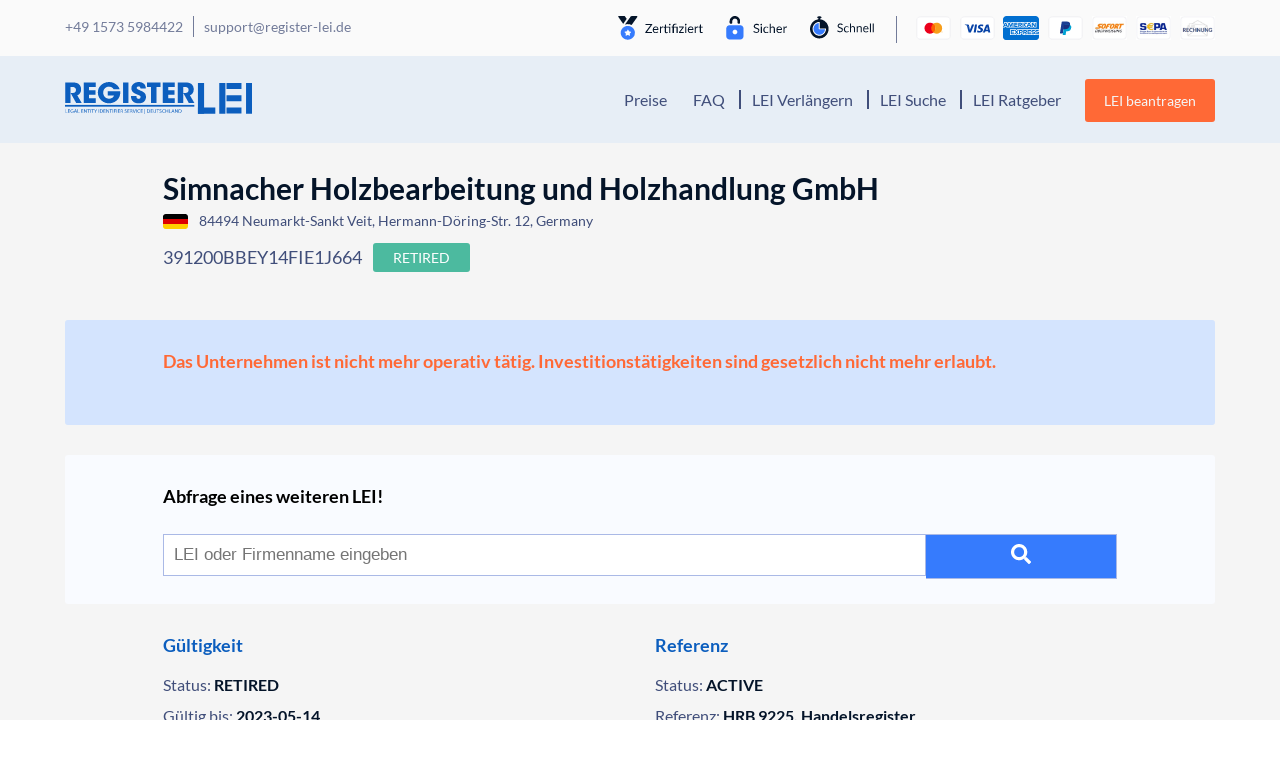

--- FILE ---
content_type: text/html; charset=UTF-8
request_url: https://register-lei.de/d/391200BBEY14FIE1J664/
body_size: 17065
content:
<!DOCTYPE html>
<html lang="de">
<head>
    <meta charset="UTF-8">
    <meta name="viewport" content="width=device-width, initial-scale=1, shrink-to-fit=no, viewport-fit=cover">
    <link rel="profile" href="http://gmpg.org/xfn/11">
    <script data-cfasync="false" data-no-defer="1" data-no-minify="1" data-no-optimize="1">var ewww_webp_supported=!1;function check_webp_feature(A,e){var w;e=void 0!==e?e:function(){},ewww_webp_supported?e(ewww_webp_supported):((w=new Image).onload=function(){ewww_webp_supported=0<w.width&&0<w.height,e&&e(ewww_webp_supported)},w.onerror=function(){e&&e(!1)},w.src="data:image/webp;base64,"+{alpha:"UklGRkoAAABXRUJQVlA4WAoAAAAQAAAAAAAAAAAAQUxQSAwAAAARBxAR/Q9ERP8DAABWUDggGAAAABQBAJ0BKgEAAQAAAP4AAA3AAP7mtQAAAA=="}[A])}check_webp_feature("alpha");</script><script data-cfasync="false" data-no-defer="1" data-no-minify="1" data-no-optimize="1">var Arrive=function(c,w){"use strict";if(c.MutationObserver&&"undefined"!=typeof HTMLElement){var r,a=0,u=(r=HTMLElement.prototype.matches||HTMLElement.prototype.webkitMatchesSelector||HTMLElement.prototype.mozMatchesSelector||HTMLElement.prototype.msMatchesSelector,{matchesSelector:function(e,t){return e instanceof HTMLElement&&r.call(e,t)},addMethod:function(e,t,r){var a=e[t];e[t]=function(){return r.length==arguments.length?r.apply(this,arguments):"function"==typeof a?a.apply(this,arguments):void 0}},callCallbacks:function(e,t){t&&t.options.onceOnly&&1==t.firedElems.length&&(e=[e[0]]);for(var r,a=0;r=e[a];a++)r&&r.callback&&r.callback.call(r.elem,r.elem);t&&t.options.onceOnly&&1==t.firedElems.length&&t.me.unbindEventWithSelectorAndCallback.call(t.target,t.selector,t.callback)},checkChildNodesRecursively:function(e,t,r,a){for(var i,n=0;i=e[n];n++)r(i,t,a)&&a.push({callback:t.callback,elem:i}),0<i.childNodes.length&&u.checkChildNodesRecursively(i.childNodes,t,r,a)},mergeArrays:function(e,t){var r,a={};for(r in e)e.hasOwnProperty(r)&&(a[r]=e[r]);for(r in t)t.hasOwnProperty(r)&&(a[r]=t[r]);return a},toElementsArray:function(e){return e=void 0!==e&&("number"!=typeof e.length||e===c)?[e]:e}}),e=(l.prototype.addEvent=function(e,t,r,a){a={target:e,selector:t,options:r,callback:a,firedElems:[]};return this._beforeAdding&&this._beforeAdding(a),this._eventsBucket.push(a),a},l.prototype.removeEvent=function(e){for(var t,r=this._eventsBucket.length-1;t=this._eventsBucket[r];r--)e(t)&&(this._beforeRemoving&&this._beforeRemoving(t),(t=this._eventsBucket.splice(r,1))&&t.length&&(t[0].callback=null))},l.prototype.beforeAdding=function(e){this._beforeAdding=e},l.prototype.beforeRemoving=function(e){this._beforeRemoving=e},l),t=function(i,n){var o=new e,l=this,s={fireOnAttributesModification:!1};return o.beforeAdding(function(t){var e=t.target;e!==c.document&&e!==c||(e=document.getElementsByTagName("html")[0]);var r=new MutationObserver(function(e){n.call(this,e,t)}),a=i(t.options);r.observe(e,a),t.observer=r,t.me=l}),o.beforeRemoving(function(e){e.observer.disconnect()}),this.bindEvent=function(e,t,r){t=u.mergeArrays(s,t);for(var a=u.toElementsArray(this),i=0;i<a.length;i++)o.addEvent(a[i],e,t,r)},this.unbindEvent=function(){var r=u.toElementsArray(this);o.removeEvent(function(e){for(var t=0;t<r.length;t++)if(this===w||e.target===r[t])return!0;return!1})},this.unbindEventWithSelectorOrCallback=function(r){var a=u.toElementsArray(this),i=r,e="function"==typeof r?function(e){for(var t=0;t<a.length;t++)if((this===w||e.target===a[t])&&e.callback===i)return!0;return!1}:function(e){for(var t=0;t<a.length;t++)if((this===w||e.target===a[t])&&e.selector===r)return!0;return!1};o.removeEvent(e)},this.unbindEventWithSelectorAndCallback=function(r,a){var i=u.toElementsArray(this);o.removeEvent(function(e){for(var t=0;t<i.length;t++)if((this===w||e.target===i[t])&&e.selector===r&&e.callback===a)return!0;return!1})},this},i=new function(){var s={fireOnAttributesModification:!1,onceOnly:!1,existing:!1};function n(e,t,r){return!(!u.matchesSelector(e,t.selector)||(e._id===w&&(e._id=a++),-1!=t.firedElems.indexOf(e._id)))&&(t.firedElems.push(e._id),!0)}var c=(i=new t(function(e){var t={attributes:!1,childList:!0,subtree:!0};return e.fireOnAttributesModification&&(t.attributes=!0),t},function(e,i){e.forEach(function(e){var t=e.addedNodes,r=e.target,a=[];null!==t&&0<t.length?u.checkChildNodesRecursively(t,i,n,a):"attributes"===e.type&&n(r,i)&&a.push({callback:i.callback,elem:r}),u.callCallbacks(a,i)})})).bindEvent;return i.bindEvent=function(e,t,r){t=void 0===r?(r=t,s):u.mergeArrays(s,t);var a=u.toElementsArray(this);if(t.existing){for(var i=[],n=0;n<a.length;n++)for(var o=a[n].querySelectorAll(e),l=0;l<o.length;l++)i.push({callback:r,elem:o[l]});if(t.onceOnly&&i.length)return r.call(i[0].elem,i[0].elem);setTimeout(u.callCallbacks,1,i)}c.call(this,e,t,r)},i},o=new function(){var a={};function i(e,t){return u.matchesSelector(e,t.selector)}var n=(o=new t(function(){return{childList:!0,subtree:!0}},function(e,r){e.forEach(function(e){var t=e.removedNodes,e=[];null!==t&&0<t.length&&u.checkChildNodesRecursively(t,r,i,e),u.callCallbacks(e,r)})})).bindEvent;return o.bindEvent=function(e,t,r){t=void 0===r?(r=t,a):u.mergeArrays(a,t),n.call(this,e,t,r)},o};d(HTMLElement.prototype),d(NodeList.prototype),d(HTMLCollection.prototype),d(HTMLDocument.prototype),d(Window.prototype);var n={};return s(i,n,"unbindAllArrive"),s(o,n,"unbindAllLeave"),n}function l(){this._eventsBucket=[],this._beforeAdding=null,this._beforeRemoving=null}function s(e,t,r){u.addMethod(t,r,e.unbindEvent),u.addMethod(t,r,e.unbindEventWithSelectorOrCallback),u.addMethod(t,r,e.unbindEventWithSelectorAndCallback)}function d(e){e.arrive=i.bindEvent,s(i,e,"unbindArrive"),e.leave=o.bindEvent,s(o,e,"unbindLeave")}}(window,void 0),ewww_webp_supported=!1;function check_webp_feature(e,t){var r;ewww_webp_supported?t(ewww_webp_supported):((r=new Image).onload=function(){ewww_webp_supported=0<r.width&&0<r.height,t(ewww_webp_supported)},r.onerror=function(){t(!1)},r.src="data:image/webp;base64,"+{alpha:"UklGRkoAAABXRUJQVlA4WAoAAAAQAAAAAAAAAAAAQUxQSAwAAAARBxAR/Q9ERP8DAABWUDggGAAAABQBAJ0BKgEAAQAAAP4AAA3AAP7mtQAAAA==",animation:"UklGRlIAAABXRUJQVlA4WAoAAAASAAAAAAAAAAAAQU5JTQYAAAD/////AABBTk1GJgAAAAAAAAAAAAAAAAAAAGQAAABWUDhMDQAAAC8AAAAQBxAREYiI/gcA"}[e])}function ewwwLoadImages(e){if(e){for(var t=document.querySelectorAll(".batch-image img, .image-wrapper a, .ngg-pro-masonry-item a, .ngg-galleria-offscreen-seo-wrapper a"),r=0,a=t.length;r<a;r++)ewwwAttr(t[r],"data-src",t[r].getAttribute("data-webp")),ewwwAttr(t[r],"data-thumbnail",t[r].getAttribute("data-webp-thumbnail"));for(var i=document.querySelectorAll("div.woocommerce-product-gallery__image"),r=0,a=i.length;r<a;r++)ewwwAttr(i[r],"data-thumb",i[r].getAttribute("data-webp-thumb"))}for(var n=document.querySelectorAll("video"),r=0,a=n.length;r<a;r++)ewwwAttr(n[r],"poster",e?n[r].getAttribute("data-poster-webp"):n[r].getAttribute("data-poster-image"));for(var o,l=document.querySelectorAll("img.ewww_webp_lazy_load"),r=0,a=l.length;r<a;r++)e&&(ewwwAttr(l[r],"data-lazy-srcset",l[r].getAttribute("data-lazy-srcset-webp")),ewwwAttr(l[r],"data-srcset",l[r].getAttribute("data-srcset-webp")),ewwwAttr(l[r],"data-lazy-src",l[r].getAttribute("data-lazy-src-webp")),ewwwAttr(l[r],"data-src",l[r].getAttribute("data-src-webp")),ewwwAttr(l[r],"data-orig-file",l[r].getAttribute("data-webp-orig-file")),ewwwAttr(l[r],"data-medium-file",l[r].getAttribute("data-webp-medium-file")),ewwwAttr(l[r],"data-large-file",l[r].getAttribute("data-webp-large-file")),null!=(o=l[r].getAttribute("srcset"))&&!1!==o&&o.includes("R0lGOD")&&ewwwAttr(l[r],"src",l[r].getAttribute("data-lazy-src-webp"))),l[r].className=l[r].className.replace(/\bewww_webp_lazy_load\b/,"");for(var s=document.querySelectorAll(".ewww_webp"),r=0,a=s.length;r<a;r++)e?(ewwwAttr(s[r],"srcset",s[r].getAttribute("data-srcset-webp")),ewwwAttr(s[r],"src",s[r].getAttribute("data-src-webp")),ewwwAttr(s[r],"data-orig-file",s[r].getAttribute("data-webp-orig-file")),ewwwAttr(s[r],"data-medium-file",s[r].getAttribute("data-webp-medium-file")),ewwwAttr(s[r],"data-large-file",s[r].getAttribute("data-webp-large-file")),ewwwAttr(s[r],"data-large_image",s[r].getAttribute("data-webp-large_image")),ewwwAttr(s[r],"data-src",s[r].getAttribute("data-webp-src"))):(ewwwAttr(s[r],"srcset",s[r].getAttribute("data-srcset-img")),ewwwAttr(s[r],"src",s[r].getAttribute("data-src-img"))),s[r].className=s[r].className.replace(/\bewww_webp\b/,"ewww_webp_loaded");window.jQuery&&jQuery.fn.isotope&&jQuery.fn.imagesLoaded&&(jQuery(".fusion-posts-container-infinite").imagesLoaded(function(){jQuery(".fusion-posts-container-infinite").hasClass("isotope")&&jQuery(".fusion-posts-container-infinite").isotope()}),jQuery(".fusion-portfolio:not(.fusion-recent-works) .fusion-portfolio-wrapper").imagesLoaded(function(){jQuery(".fusion-portfolio:not(.fusion-recent-works) .fusion-portfolio-wrapper").isotope()}))}function ewwwWebPInit(e){ewwwLoadImages(e),ewwwNggLoadGalleries(e),document.arrive(".ewww_webp",function(){ewwwLoadImages(e)}),document.arrive(".ewww_webp_lazy_load",function(){ewwwLoadImages(e)}),document.arrive("videos",function(){ewwwLoadImages(e)}),"loading"==document.readyState?document.addEventListener("DOMContentLoaded",ewwwJSONParserInit):("undefined"!=typeof galleries&&ewwwNggParseGalleries(e),ewwwWooParseVariations(e))}function ewwwAttr(e,t,r){null!=r&&!1!==r&&e.setAttribute(t,r)}function ewwwJSONParserInit(){"undefined"!=typeof galleries&&check_webp_feature("alpha",ewwwNggParseGalleries),check_webp_feature("alpha",ewwwWooParseVariations)}function ewwwWooParseVariations(e){if(e)for(var t=document.querySelectorAll("form.variations_form"),r=0,a=t.length;r<a;r++){var i=t[r].getAttribute("data-product_variations"),n=!1;try{for(var o in i=JSON.parse(i))void 0!==i[o]&&void 0!==i[o].image&&(void 0!==i[o].image.src_webp&&(i[o].image.src=i[o].image.src_webp,n=!0),void 0!==i[o].image.srcset_webp&&(i[o].image.srcset=i[o].image.srcset_webp,n=!0),void 0!==i[o].image.full_src_webp&&(i[o].image.full_src=i[o].image.full_src_webp,n=!0),void 0!==i[o].image.gallery_thumbnail_src_webp&&(i[o].image.gallery_thumbnail_src=i[o].image.gallery_thumbnail_src_webp,n=!0),void 0!==i[o].image.thumb_src_webp&&(i[o].image.thumb_src=i[o].image.thumb_src_webp,n=!0));n&&ewwwAttr(t[r],"data-product_variations",JSON.stringify(i))}catch(e){}}}function ewwwNggParseGalleries(e){if(e)for(var t in galleries){var r=galleries[t];galleries[t].images_list=ewwwNggParseImageList(r.images_list)}}function ewwwNggLoadGalleries(e){e&&document.addEventListener("ngg.galleria.themeadded",function(e,t){window.ngg_galleria._create_backup=window.ngg_galleria.create,window.ngg_galleria.create=function(e,t){var r=$(e).data("id");return galleries["gallery_"+r].images_list=ewwwNggParseImageList(galleries["gallery_"+r].images_list),window.ngg_galleria._create_backup(e,t)}})}function ewwwNggParseImageList(e){for(var t in e){var r=e[t];if(void 0!==r["image-webp"]&&(e[t].image=r["image-webp"],delete e[t]["image-webp"]),void 0!==r["thumb-webp"]&&(e[t].thumb=r["thumb-webp"],delete e[t]["thumb-webp"]),void 0!==r.full_image_webp&&(e[t].full_image=r.full_image_webp,delete e[t].full_image_webp),void 0!==r.srcsets)for(var a in r.srcsets)nggSrcset=r.srcsets[a],void 0!==r.srcsets[a+"-webp"]&&(e[t].srcsets[a]=r.srcsets[a+"-webp"],delete e[t].srcsets[a+"-webp"]);if(void 0!==r.full_srcsets)for(var i in r.full_srcsets)nggFSrcset=r.full_srcsets[i],void 0!==r.full_srcsets[i+"-webp"]&&(e[t].full_srcsets[i]=r.full_srcsets[i+"-webp"],delete e[t].full_srcsets[i+"-webp"])}return e}check_webp_feature("alpha",ewwwWebPInit);</script><meta name='robots' content='index, follow, max-image-preview:large, max-snippet:-1, max-video-preview:-1' />

	<!-- This site is optimized with the Yoast SEO plugin v26.8 - https://yoast.com/product/yoast-seo-wordpress/ -->
	<title>&#9655;Simnacher Holzbearbeitung und Holzhandlung GmbH | Register-LEI</title>
	<meta name="description" content="&#10148; Company Data &amp; LEI Number &#10148; Get more details with Register-LEI &#10004; HRB 9225 &#10004; 84494 Neumarkt-Sankt Veit &#10004; More Details here =&#10148;" />
	<link rel="canonical" href="https://register-lei.de/d/391200BBEY14FIE1J664/" />
	<meta property="og:locale" content="de_DE" />
	<meta property="og:type" content="article" />
	<meta property="og:title" content="&#9655;Simnacher Holzbearbeitung und Holzhandlung GmbH | Register-LEI" />
	<meta property="og:description" content="&#10148; Company Data &amp; LEI Number &#10148; Get more details with Register-LEI &#10004; HRB 9225 &#10004; 84494 Neumarkt-Sankt Veit &#10004; More Details here =&#10148;" />
	<meta property="og:url" content="https://register-lei.de/d/391200BBEY14FIE1J664/" />
	<meta property="og:site_name" content="Register-LEI Deutschland" />
	<meta property="article:modified_time" content="2020-06-25T15:31:12+00:00" />
	<meta name="twitter:card" content="summary_large_image" />
	<script type="application/ld+json" class="yoast-schema-graph">{"@context":"https://schema.org","@graph":[{"@type":"WebPage","@id":"https://register-lei.de/details/","url":"https://register-lei.de/details/","name":"LEI Details - Register LEI","isPartOf":{"@id":"https://register-lei.de/#website"},"datePublished":"2020-06-25T15:30:59+00:00","dateModified":"2020-06-25T15:31:12+00:00","description":"LEI Details - Register LEI - Wir sind der Spezialist rund um den LEGAL ENTITY IDENTIFIER - LEI einfach beantragen, verlängern oder transferieren.","breadcrumb":{"@id":"https://register-lei.de/details/#breadcrumb"},"inLanguage":"de","potentialAction":[{"@type":"ReadAction","target":["https://register-lei.de/details/"]}]},{"@type":"BreadcrumbList","@id":"https://register-lei.de/details/#breadcrumb","itemListElement":[{"@type":"ListItem","position":1,"name":"Startseite","item":"https://register-lei.de/"},{"@type":"ListItem","position":2,"name":"LEI Details"}]},{"@type":"WebSite","@id":"https://register-lei.de/#website","url":"https://register-lei.de/","name":"Register-LEI Deutschland","description":"Legal Entity Identifier Portal Deutschland","publisher":{"@id":"https://register-lei.de/#organization"},"potentialAction":[{"@type":"SearchAction","target":{"@type":"EntryPoint","urlTemplate":"https://register-lei.de/?s={search_term_string}"},"query-input":{"@type":"PropertyValueSpecification","valueRequired":true,"valueName":"search_term_string"}}],"inLanguage":"de"},{"@type":"Organization","@id":"https://register-lei.de/#organization","name":"Register-LEI","url":"https://register-lei.de/","logo":{"@type":"ImageObject","inLanguage":"de","@id":"https://register-lei.de/#/schema/logo/image/","url":"https://register-lei.de/wp-content/uploads/sites/3/2020/06/Logo_Register_LEI_Deutschland.svg","contentUrl":"https://register-lei.de/wp-content/uploads/sites/3/2020/06/Logo_Register_LEI_Deutschland.svg","caption":"Register-LEI"},"image":{"@id":"https://register-lei.de/#/schema/logo/image/"}}]}</script>
	<!-- / Yoast SEO plugin. -->


<link href='https://fonts.gstatic.com' crossorigin rel='preconnect' />
<link rel="alternate" type="application/rss+xml" title="Register-LEI Deutschland &raquo; Feed" href="https://register-lei.de/feed/" />
<link rel="alternate" type="application/rss+xml" title="Register-LEI Deutschland &raquo; Kommentar-Feed" href="https://register-lei.de/comments/feed/" />
<link rel="alternate" title="oEmbed (JSON)" type="application/json+oembed" href="https://register-lei.de/wp-json/oembed/1.0/embed?url=https%3A%2F%2Fregister-lei.de%2Fdetails%2F" />
<link rel="alternate" title="oEmbed (XML)" type="text/xml+oembed" href="https://register-lei.de/wp-json/oembed/1.0/embed?url=https%3A%2F%2Fregister-lei.de%2Fdetails%2F&#038;format=xml" />
<style id='wp-img-auto-sizes-contain-inline-css'>
img:is([sizes=auto i],[sizes^="auto," i]){contain-intrinsic-size:3000px 1500px}
/*# sourceURL=wp-img-auto-sizes-contain-inline-css */
</style>
<style id='wp-block-library-inline-css'>
:root{--wp-block-synced-color:#7a00df;--wp-block-synced-color--rgb:122,0,223;--wp-bound-block-color:var(--wp-block-synced-color);--wp-editor-canvas-background:#ddd;--wp-admin-theme-color:#007cba;--wp-admin-theme-color--rgb:0,124,186;--wp-admin-theme-color-darker-10:#006ba1;--wp-admin-theme-color-darker-10--rgb:0,107,160.5;--wp-admin-theme-color-darker-20:#005a87;--wp-admin-theme-color-darker-20--rgb:0,90,135;--wp-admin-border-width-focus:2px}@media (min-resolution:192dpi){:root{--wp-admin-border-width-focus:1.5px}}.wp-element-button{cursor:pointer}:root .has-very-light-gray-background-color{background-color:#eee}:root .has-very-dark-gray-background-color{background-color:#313131}:root .has-very-light-gray-color{color:#eee}:root .has-very-dark-gray-color{color:#313131}:root .has-vivid-green-cyan-to-vivid-cyan-blue-gradient-background{background:linear-gradient(135deg,#00d084,#0693e3)}:root .has-purple-crush-gradient-background{background:linear-gradient(135deg,#34e2e4,#4721fb 50%,#ab1dfe)}:root .has-hazy-dawn-gradient-background{background:linear-gradient(135deg,#faaca8,#dad0ec)}:root .has-subdued-olive-gradient-background{background:linear-gradient(135deg,#fafae1,#67a671)}:root .has-atomic-cream-gradient-background{background:linear-gradient(135deg,#fdd79a,#004a59)}:root .has-nightshade-gradient-background{background:linear-gradient(135deg,#330968,#31cdcf)}:root .has-midnight-gradient-background{background:linear-gradient(135deg,#020381,#2874fc)}:root{--wp--preset--font-size--normal:16px;--wp--preset--font-size--huge:42px}.has-regular-font-size{font-size:1em}.has-larger-font-size{font-size:2.625em}.has-normal-font-size{font-size:var(--wp--preset--font-size--normal)}.has-huge-font-size{font-size:var(--wp--preset--font-size--huge)}.has-text-align-center{text-align:center}.has-text-align-left{text-align:left}.has-text-align-right{text-align:right}.has-fit-text{white-space:nowrap!important}#end-resizable-editor-section{display:none}.aligncenter{clear:both}.items-justified-left{justify-content:flex-start}.items-justified-center{justify-content:center}.items-justified-right{justify-content:flex-end}.items-justified-space-between{justify-content:space-between}.screen-reader-text{border:0;clip-path:inset(50%);height:1px;margin:-1px;overflow:hidden;padding:0;position:absolute;width:1px;word-wrap:normal!important}.screen-reader-text:focus{background-color:#ddd;clip-path:none;color:#444;display:block;font-size:1em;height:auto;left:5px;line-height:normal;padding:15px 23px 14px;text-decoration:none;top:5px;width:auto;z-index:100000}html :where(.has-border-color){border-style:solid}html :where([style*=border-top-color]){border-top-style:solid}html :where([style*=border-right-color]){border-right-style:solid}html :where([style*=border-bottom-color]){border-bottom-style:solid}html :where([style*=border-left-color]){border-left-style:solid}html :where([style*=border-width]){border-style:solid}html :where([style*=border-top-width]){border-top-style:solid}html :where([style*=border-right-width]){border-right-style:solid}html :where([style*=border-bottom-width]){border-bottom-style:solid}html :where([style*=border-left-width]){border-left-style:solid}html :where(img[class*=wp-image-]){height:auto;max-width:100%}:where(figure){margin:0 0 1em}html :where(.is-position-sticky){--wp-admin--admin-bar--position-offset:var(--wp-admin--admin-bar--height,0px)}@media screen and (max-width:600px){html :where(.is-position-sticky){--wp-admin--admin-bar--position-offset:0px}}

/*# sourceURL=wp-block-library-inline-css */
</style><style id='global-styles-inline-css'>
:root{--wp--preset--aspect-ratio--square: 1;--wp--preset--aspect-ratio--4-3: 4/3;--wp--preset--aspect-ratio--3-4: 3/4;--wp--preset--aspect-ratio--3-2: 3/2;--wp--preset--aspect-ratio--2-3: 2/3;--wp--preset--aspect-ratio--16-9: 16/9;--wp--preset--aspect-ratio--9-16: 9/16;--wp--preset--color--black: #000000;--wp--preset--color--cyan-bluish-gray: #abb8c3;--wp--preset--color--white: #fff;--wp--preset--color--pale-pink: #f78da7;--wp--preset--color--vivid-red: #cf2e2e;--wp--preset--color--luminous-vivid-orange: #ff6900;--wp--preset--color--luminous-vivid-amber: #fcb900;--wp--preset--color--light-green-cyan: #7bdcb5;--wp--preset--color--vivid-green-cyan: #00d084;--wp--preset--color--pale-cyan-blue: #8ed1fc;--wp--preset--color--vivid-cyan-blue: #0693e3;--wp--preset--color--vivid-purple: #9b51e0;--wp--preset--color--blue: #007bff;--wp--preset--color--indigo: #6610f2;--wp--preset--color--purple: #5533ff;--wp--preset--color--pink: #e83e8c;--wp--preset--color--red: #dc3545;--wp--preset--color--orange: #fd7e14;--wp--preset--color--yellow: #ffc107;--wp--preset--color--green: #28a745;--wp--preset--color--teal: #20c997;--wp--preset--color--cyan: #17a2b8;--wp--preset--color--gray: #6c757d;--wp--preset--color--gray-dark: #343a40;--wp--preset--gradient--vivid-cyan-blue-to-vivid-purple: linear-gradient(135deg,rgb(6,147,227) 0%,rgb(155,81,224) 100%);--wp--preset--gradient--light-green-cyan-to-vivid-green-cyan: linear-gradient(135deg,rgb(122,220,180) 0%,rgb(0,208,130) 100%);--wp--preset--gradient--luminous-vivid-amber-to-luminous-vivid-orange: linear-gradient(135deg,rgb(252,185,0) 0%,rgb(255,105,0) 100%);--wp--preset--gradient--luminous-vivid-orange-to-vivid-red: linear-gradient(135deg,rgb(255,105,0) 0%,rgb(207,46,46) 100%);--wp--preset--gradient--very-light-gray-to-cyan-bluish-gray: linear-gradient(135deg,rgb(238,238,238) 0%,rgb(169,184,195) 100%);--wp--preset--gradient--cool-to-warm-spectrum: linear-gradient(135deg,rgb(74,234,220) 0%,rgb(151,120,209) 20%,rgb(207,42,186) 40%,rgb(238,44,130) 60%,rgb(251,105,98) 80%,rgb(254,248,76) 100%);--wp--preset--gradient--blush-light-purple: linear-gradient(135deg,rgb(255,206,236) 0%,rgb(152,150,240) 100%);--wp--preset--gradient--blush-bordeaux: linear-gradient(135deg,rgb(254,205,165) 0%,rgb(254,45,45) 50%,rgb(107,0,62) 100%);--wp--preset--gradient--luminous-dusk: linear-gradient(135deg,rgb(255,203,112) 0%,rgb(199,81,192) 50%,rgb(65,88,208) 100%);--wp--preset--gradient--pale-ocean: linear-gradient(135deg,rgb(255,245,203) 0%,rgb(182,227,212) 50%,rgb(51,167,181) 100%);--wp--preset--gradient--electric-grass: linear-gradient(135deg,rgb(202,248,128) 0%,rgb(113,206,126) 100%);--wp--preset--gradient--midnight: linear-gradient(135deg,rgb(2,3,129) 0%,rgb(40,116,252) 100%);--wp--preset--font-size--small: 13px;--wp--preset--font-size--medium: 20px;--wp--preset--font-size--large: 36px;--wp--preset--font-size--x-large: 42px;--wp--preset--spacing--20: 0.44rem;--wp--preset--spacing--30: 0.67rem;--wp--preset--spacing--40: 1rem;--wp--preset--spacing--50: 1.5rem;--wp--preset--spacing--60: 2.25rem;--wp--preset--spacing--70: 3.38rem;--wp--preset--spacing--80: 5.06rem;--wp--preset--shadow--natural: 6px 6px 9px rgba(0, 0, 0, 0.2);--wp--preset--shadow--deep: 12px 12px 50px rgba(0, 0, 0, 0.4);--wp--preset--shadow--sharp: 6px 6px 0px rgba(0, 0, 0, 0.2);--wp--preset--shadow--outlined: 6px 6px 0px -3px rgb(255, 255, 255), 6px 6px rgb(0, 0, 0);--wp--preset--shadow--crisp: 6px 6px 0px rgb(0, 0, 0);}:where(.is-layout-flex){gap: 0.5em;}:where(.is-layout-grid){gap: 0.5em;}body .is-layout-flex{display: flex;}.is-layout-flex{flex-wrap: wrap;align-items: center;}.is-layout-flex > :is(*, div){margin: 0;}body .is-layout-grid{display: grid;}.is-layout-grid > :is(*, div){margin: 0;}:where(.wp-block-columns.is-layout-flex){gap: 2em;}:where(.wp-block-columns.is-layout-grid){gap: 2em;}:where(.wp-block-post-template.is-layout-flex){gap: 1.25em;}:where(.wp-block-post-template.is-layout-grid){gap: 1.25em;}.has-black-color{color: var(--wp--preset--color--black) !important;}.has-cyan-bluish-gray-color{color: var(--wp--preset--color--cyan-bluish-gray) !important;}.has-white-color{color: var(--wp--preset--color--white) !important;}.has-pale-pink-color{color: var(--wp--preset--color--pale-pink) !important;}.has-vivid-red-color{color: var(--wp--preset--color--vivid-red) !important;}.has-luminous-vivid-orange-color{color: var(--wp--preset--color--luminous-vivid-orange) !important;}.has-luminous-vivid-amber-color{color: var(--wp--preset--color--luminous-vivid-amber) !important;}.has-light-green-cyan-color{color: var(--wp--preset--color--light-green-cyan) !important;}.has-vivid-green-cyan-color{color: var(--wp--preset--color--vivid-green-cyan) !important;}.has-pale-cyan-blue-color{color: var(--wp--preset--color--pale-cyan-blue) !important;}.has-vivid-cyan-blue-color{color: var(--wp--preset--color--vivid-cyan-blue) !important;}.has-vivid-purple-color{color: var(--wp--preset--color--vivid-purple) !important;}.has-black-background-color{background-color: var(--wp--preset--color--black) !important;}.has-cyan-bluish-gray-background-color{background-color: var(--wp--preset--color--cyan-bluish-gray) !important;}.has-white-background-color{background-color: var(--wp--preset--color--white) !important;}.has-pale-pink-background-color{background-color: var(--wp--preset--color--pale-pink) !important;}.has-vivid-red-background-color{background-color: var(--wp--preset--color--vivid-red) !important;}.has-luminous-vivid-orange-background-color{background-color: var(--wp--preset--color--luminous-vivid-orange) !important;}.has-luminous-vivid-amber-background-color{background-color: var(--wp--preset--color--luminous-vivid-amber) !important;}.has-light-green-cyan-background-color{background-color: var(--wp--preset--color--light-green-cyan) !important;}.has-vivid-green-cyan-background-color{background-color: var(--wp--preset--color--vivid-green-cyan) !important;}.has-pale-cyan-blue-background-color{background-color: var(--wp--preset--color--pale-cyan-blue) !important;}.has-vivid-cyan-blue-background-color{background-color: var(--wp--preset--color--vivid-cyan-blue) !important;}.has-vivid-purple-background-color{background-color: var(--wp--preset--color--vivid-purple) !important;}.has-black-border-color{border-color: var(--wp--preset--color--black) !important;}.has-cyan-bluish-gray-border-color{border-color: var(--wp--preset--color--cyan-bluish-gray) !important;}.has-white-border-color{border-color: var(--wp--preset--color--white) !important;}.has-pale-pink-border-color{border-color: var(--wp--preset--color--pale-pink) !important;}.has-vivid-red-border-color{border-color: var(--wp--preset--color--vivid-red) !important;}.has-luminous-vivid-orange-border-color{border-color: var(--wp--preset--color--luminous-vivid-orange) !important;}.has-luminous-vivid-amber-border-color{border-color: var(--wp--preset--color--luminous-vivid-amber) !important;}.has-light-green-cyan-border-color{border-color: var(--wp--preset--color--light-green-cyan) !important;}.has-vivid-green-cyan-border-color{border-color: var(--wp--preset--color--vivid-green-cyan) !important;}.has-pale-cyan-blue-border-color{border-color: var(--wp--preset--color--pale-cyan-blue) !important;}.has-vivid-cyan-blue-border-color{border-color: var(--wp--preset--color--vivid-cyan-blue) !important;}.has-vivid-purple-border-color{border-color: var(--wp--preset--color--vivid-purple) !important;}.has-vivid-cyan-blue-to-vivid-purple-gradient-background{background: var(--wp--preset--gradient--vivid-cyan-blue-to-vivid-purple) !important;}.has-light-green-cyan-to-vivid-green-cyan-gradient-background{background: var(--wp--preset--gradient--light-green-cyan-to-vivid-green-cyan) !important;}.has-luminous-vivid-amber-to-luminous-vivid-orange-gradient-background{background: var(--wp--preset--gradient--luminous-vivid-amber-to-luminous-vivid-orange) !important;}.has-luminous-vivid-orange-to-vivid-red-gradient-background{background: var(--wp--preset--gradient--luminous-vivid-orange-to-vivid-red) !important;}.has-very-light-gray-to-cyan-bluish-gray-gradient-background{background: var(--wp--preset--gradient--very-light-gray-to-cyan-bluish-gray) !important;}.has-cool-to-warm-spectrum-gradient-background{background: var(--wp--preset--gradient--cool-to-warm-spectrum) !important;}.has-blush-light-purple-gradient-background{background: var(--wp--preset--gradient--blush-light-purple) !important;}.has-blush-bordeaux-gradient-background{background: var(--wp--preset--gradient--blush-bordeaux) !important;}.has-luminous-dusk-gradient-background{background: var(--wp--preset--gradient--luminous-dusk) !important;}.has-pale-ocean-gradient-background{background: var(--wp--preset--gradient--pale-ocean) !important;}.has-electric-grass-gradient-background{background: var(--wp--preset--gradient--electric-grass) !important;}.has-midnight-gradient-background{background: var(--wp--preset--gradient--midnight) !important;}.has-small-font-size{font-size: var(--wp--preset--font-size--small) !important;}.has-medium-font-size{font-size: var(--wp--preset--font-size--medium) !important;}.has-large-font-size{font-size: var(--wp--preset--font-size--large) !important;}.has-x-large-font-size{font-size: var(--wp--preset--font-size--x-large) !important;}
/*# sourceURL=global-styles-inline-css */
</style>

<style id='classic-theme-styles-inline-css'>
/*! This file is auto-generated */
.wp-block-button__link{color:#fff;background-color:#32373c;border-radius:9999px;box-shadow:none;text-decoration:none;padding:calc(.667em + 2px) calc(1.333em + 2px);font-size:1.125em}.wp-block-file__button{background:#32373c;color:#fff;text-decoration:none}
/*# sourceURL=/wp-includes/css/classic-themes.min.css */
</style>
<style id='woocommerce-inline-inline-css'>
.woocommerce form .form-row .required { visibility: visible; }
/*# sourceURL=woocommerce-inline-inline-css */
</style>
<link rel='stylesheet' id='contact-form-7-css' href='https://register-lei.de/wp-content/plugins/contact-form-7/includes/css/styles.css?ver=6.1.4' media='all' />
<link rel='stylesheet' id='search-styles-css' href='https://register-lei.de/wp-content/themes/understrap-new/css/search.css?ver=1.0' media='all' />
<link rel='stylesheet' id='jquery-ui-theme-smoothness-css' href='https://register-lei.de/wp-content/themes/understrap-new/css/jquery-ui.css?ver=6.9' media='all' />
<link rel='stylesheet' id='child-understrap-styles-css' href='https://register-lei.de/wp-content/themes/understrap-new/css/above-the-fold.css?ver=0.5.9' media='all' />
<link rel='stylesheet' id='blog-wall-styles-css' href='https://register-lei.de/wp-content/themes/understrap-new/css/blocks/blog-wall.css?ver=0.5.9' media='all' />
<link rel='stylesheet' id='single-hero-simple-css' href='https://register-lei.de/wp-content/themes/understrap-new/css/blocks/hero-simple.css?ver=0.5.9' media='all' />
<link rel='stylesheet' id='single-styles-css' href='https://register-lei.de/wp-content/themes/understrap-new/css/single.css?ver=0.5.9' media='all' />
<link rel='stylesheet' id='lei-details-styles-css' href='https://register-lei.de/wp-content/themes/understrap-new/css/page-templates/lei-details.css?ver=0.5.9' media='all' />
<link rel='stylesheet' id='borlabs-cookie-custom-css' href='https://register-lei.de/wp-content/cache/borlabs-cookie/3/borlabs-cookie-3-de.css?ver=3.3.21.1-32' media='all' />
<script src="https://register-lei.de/wp-content/plugins/nelio-ab-testing/assets/dist/js/visitor-type.js?ver=493f3fb005029d7ebf0b" id="nelio-ab-testing-visitor-type-js"></script>
<script data-cfasync="false" src="https://register-lei.de/wp-includes/js/jquery/jquery.min.js?ver=3.7.1" id="jquery-core-js"></script>
<script data-no-optimize="1" data-no-minify="1" data-cfasync="false" nowprocket src="https://register-lei.de/wp-content/cache/borlabs-cookie/3/borlabs-cookie-config-de.json.js?ver=3.3.21.1-38" id="borlabs-cookie-config-js"></script>
<script data-no-optimize="1" data-no-minify="1" data-cfasync="false" nowprocket src="https://register-lei.de/wp-content/plugins/borlabs-cookie/assets/javascript/borlabs-cookie-prioritize.min.js?ver=3.3.21.1" id="borlabs-cookie-prioritize-js"></script>
<link rel="https://api.w.org/" href="https://register-lei.de/wp-json/" /><link rel="alternate" title="JSON" type="application/json" href="https://register-lei.de/wp-json/wp/v2/pages/11492" /><link rel="EditURI" type="application/rsd+xml" title="RSD" href="https://register-lei.de/xmlrpc.php?rsd" />
<meta name="generator" content="WordPress 6.9" />
<meta name="generator" content="WooCommerce 10.4.3" />
<link rel='shortlink' href='https://register-lei.de/?p=11492' />

		<script type="text/javascript">
            !function(){var e=window.rudderanalytics=window.rudderanalytics||[];e.methods=["load","page","track","identify","alias","group","ready","reset","getAnonymousId","setAnonymousId","getUserId","getUserTraits","getGroupId","getGroupTraits","startSession","endSession"],e.factory=function(t){return function(){e.push([t].concat(Array.prototype.slice.call(arguments)))}};for(var t=0;t<e.methods.length;t++){var r=e.methods[t];e[r]=e.factory(r)}e.loadJS=function(e,t){var r=document.createElement("script");r.type="text/javascript",r.async=!0,r.src="https://www2.register-lei.com/v1.1/rudder-analytics.min.js";var a=document.getElementsByTagName("script")[0];a.parentNode.insertBefore(r,a)},e.loadJS(),
            e.load("2MSQrtM3GTbqaY6JzYmdsmXR36O","https://rs.nny.cc/"),
            e.page()}();
        </script>
        <script>
        (function($){
            $(document).ready(function() {
            
                window.dataLayer = window.dataLayer || [];
                dataLayer.push({
                    'ContentGroupName': 'LEI-Details',
                    'Domain': 'de',
                    'ContentID': '1'
                });

            });
        })(jQuery);
	</script><meta name="mobile-web-app-capable" content="yes">
<meta name="apple-mobile-web-app-capable" content="yes">
<meta name="apple-mobile-web-app-title" content="Register-LEI Deutschland - Legal Entity Identifier Portal Deutschland">
	<noscript><style>.woocommerce-product-gallery{ opacity: 1 !important; }</style></noscript>
	<script nowprocket data-no-optimize="1" data-no-minify="1" data-cfasync="false" data-borlabs-cookie-script-blocker-ignore>
	if ('0' === '1' && '1' === '1') {
		window['gtag_enable_tcf_support'] = true;
	}
	window.dataLayer = window.dataLayer || [];
	if (typeof gtag !== 'function') { function gtag(){dataLayer.push(arguments);} }
	gtag('set', 'developer_id.dYjRjMm', true);
	if ('1' === '1') {
		gtag('consent', 'default', {
			'ad_storage': 'denied',
			'ad_user_data': 'denied',
			'ad_personalization': 'denied',
			'analytics_storage': 'denied',
			'functionality_storage': 'denied',
			'personalization_storage': 'denied',
			'security_storage': 'denied',
			'wait_for_update': 500,
		});
		gtag('set', 'ads_data_redaction', true);
	}
	
	if('0' === '1') {
		var url = new URL(window.location.href);
				
		if ((url.searchParams.has('gtm_debug') && url.searchParams.get('gtm_debug') !== '') || document.cookie.indexOf('__TAG_ASSISTANT=') !== -1 || document.documentElement.hasAttribute('data-tag-assistant-present')) {
			(function(w,d,s,l,i){w[l]=w[l]||[];w[l].push({"gtm.start":
new Date().getTime(),event:"gtm.js"});var f=d.getElementsByTagName(s)[0],
j=d.createElement(s),dl=l!="dataLayer"?"&l="+l:"";j.async=true;j.src=
"https://t.register-lei.de/blabla.js?id="+i+dl;f.parentNode.insertBefore(j,f);
})(window,document,"script","dataLayer","GTM-K6XL3DH");
		} else {
			(function(w,d,s,l,i){w[l]=w[l]||[];w[l].push({"gtm.start":
new Date().getTime(),event:"gtm.js"});var f=d.getElementsByTagName(s)[0],
j=d.createElement(s),dl=l!="dataLayer"?"&l="+l:"";j.async=true;j.src=
"https://register-lei.de/wp-content/uploads/borlabs-cookie/"+i+'.js?ver=not-set-yet';f.parentNode.insertBefore(j,f);
})(window,document,"script","dataLayer","GTM-K6XL3DH");
		}
  	}
  	
	(function () {
		var serviceGroupActive = function (serviceGroup) {
			if (typeof(BorlabsCookie.ServiceGroups.serviceGroups[serviceGroup]) === 'undefined') {
				return false;
			}

			if (typeof(BorlabsCookie.Cookie.getPluginCookie().consents[serviceGroup]) === 'undefined') {
				return false;
			}
			var consents = BorlabsCookie.Cookie.getPluginCookie().consents[serviceGroup];
			for (var service of BorlabsCookie.ServiceGroups.serviceGroups[serviceGroup].serviceIds) {
				if (!consents.includes(service)) {
					return false;
				}
			}
			return true;
		};
		var borlabsCookieConsentChangeHandler = function () {
			window.dataLayer = window.dataLayer || [];
			if (typeof gtag !== 'function') { function gtag(){dataLayer.push(arguments);} }
			
			if ('1' === '1') {
				if ('0' === '1') {
					gtag('consent', 'update', {
						'analytics_storage': serviceGroupActive('statistics') === true ? 'granted' : 'denied',
						'functionality_storage': serviceGroupActive('statistics') === true ? 'granted' : 'denied',
						'personalization_storage': serviceGroupActive('marketing') === true ? 'granted' : 'denied',
						'security_storage': serviceGroupActive('statistics') === true ? 'granted' : 'denied',
					});
				} else {
					gtag('consent', 'update', {
						'ad_storage': serviceGroupActive('marketing') === true ? 'granted' : 'denied',
						'ad_user_data': serviceGroupActive('marketing') === true ? 'granted' : 'denied',
						'ad_personalization': serviceGroupActive('marketing') === true ? 'granted' : 'denied',
						'analytics_storage': serviceGroupActive('statistics') === true ? 'granted' : 'denied',
						'functionality_storage': serviceGroupActive('statistics') === true ? 'granted' : 'denied',
						'personalization_storage': serviceGroupActive('marketing') === true ? 'granted' : 'denied',
						'security_storage': serviceGroupActive('statistics') === true ? 'granted' : 'denied',
					});
				}
			}
			
			var consents = BorlabsCookie.Cookie.getPluginCookie().consents;
			for (var serviceGroup in consents) {
				for (var service of consents[serviceGroup]) {
					if (!window.BorlabsCookieGtmPackageSentEvents.includes(service) && service !== 'borlabs-cookie') {
						window.dataLayer.push({
							event: 'borlabs-cookie-opt-in-'+service,
						});
						window.BorlabsCookieGtmPackageSentEvents.push(service);
					}
				}
			}
		  	var afterConsentsEvent = document.createEvent('Event');
		    afterConsentsEvent.initEvent('borlabs-cookie-google-tag-manager-after-consents', true, true);
		  	document.dispatchEvent(afterConsentsEvent);
		};
		window.BorlabsCookieGtmPackageSentEvents = [];
		document.addEventListener('borlabs-cookie-consent-saved', borlabsCookieConsentChangeHandler);
		document.addEventListener('borlabs-cookie-handle-unblock', borlabsCookieConsentChangeHandler);
	})();
</script><style>.wp-block-gallery.is-cropped .blocks-gallery-item picture{height:100%;width:100%;}</style><link rel="icon" href="https://register-lei.de/wp-content/uploads/sites/3/2020/06/cropped-REGISTER-LEI-SQUARE-ICON@8x-32x32.png" sizes="32x32" />
<link rel="icon" href="https://register-lei.de/wp-content/uploads/sites/3/2020/06/cropped-REGISTER-LEI-SQUARE-ICON@8x-192x192.png" sizes="192x192" />
<link rel="apple-touch-icon" href="https://register-lei.de/wp-content/uploads/sites/3/2020/06/cropped-REGISTER-LEI-SQUARE-ICON@8x-180x180.png" />
<meta name="msapplication-TileImage" content="https://register-lei.de/wp-content/uploads/sites/3/2020/06/cropped-REGISTER-LEI-SQUARE-ICON@8x-270x270.png" />
<meta name="keywords" content="Simnacher Holzbearbeitung und Holzhandlung GmbH, 391200BBEY14FIE1J664, Legal Entity Identifier, LEI, LEI Code, LEI Nummer" />    
    
<link rel='stylesheet' id='wc-stripe-blocks-checkout-style-css' href='https://register-lei.de/wp-content/plugins/woocommerce-gateway-stripe/build/upe-blocks.css?ver=5149cca93b0373758856' media='all' />
<link rel='stylesheet' id='wc-blocks-style-css' href='https://register-lei.de/wp-content/plugins/woocommerce/assets/client/blocks/wc-blocks.css?ver=wc-10.4.3' media='all' />
</head>

<body class="wp-singular page-template page-template-page-templates page-template-lei-details page-template-page-templateslei-details-php page page-id-11492 wp-custom-logo wp-embed-responsive wp-theme-understrap wp-child-theme-understrap-new theme-understrap woocommerce-no-js understrap-has-sidebar nny-portal-de &quot; nny-country-code=&quot;de&quot;" itemscope itemtype="http://schema.org/WebSite" nny-country-code="de">


<div class="wrong-country-bar">
    <div class="container">
        <div class="row">
            <div class="col">
                <span class="en-banner-label" style="display: none;">You should order the LEI in the shop of the organization's country of origin.</span><span class="de-banner-label" style="display: none">Sie sollten den LEI in dem Shop bestellen, der dem Herkunftsland der Organisation entspricht.<br />You should order the LEI in the shop of the organization's country of origin.</span>                <div class="country-ctas">
                    <a class="nny-cta-button reversed at " id="" href="https://register-lei.at" target="_self">go to<span class="flag" style="background-image: url(https://register-lei.de/wp-content/themes/understrap-new/img/flags/svg/at.svg)"></span>register-lei.at</a><a class="nny-cta-button reversed de " id="" href="https://register-lei.de" target="_self">go to<span class="flag" style="background-image: url(https://register-lei.de/wp-content/themes/understrap-new/img/flags/svg/de.svg)"></span>register-lei.de</a><a class="nny-cta-button reversed ch " id="" href="https://register-lei.ch" target="_self">go to<span class="flag" style="background-image: url(https://register-lei.de/wp-content/themes/understrap-new/img/flags/svg/ch.svg)"></span>register-lei.ch</a><a class="nny-cta-button reversed li " id="" href="https://register-lei.li" target="_self">go to<span class="flag" style="background-image: url(https://register-lei.de/wp-content/themes/understrap-new/img/flags/svg/li.svg)"></span>register-lei.li</a><a class="nny-cta-button reversed gb " id="" href="https://register-lei.co.uk" target="_self">go to<span class="flag" style="background-image: url(https://register-lei.de/wp-content/themes/understrap-new/img/flags/svg/gb.svg)"></span>register-lei.co.uk</a><a class="nny-cta-button reversed au " id="" href="https://register-lei.org" target="_self">go to<span class="flag" style="background-image: url(https://register-lei.de/wp-content/themes/understrap-new/img/flags/svg/au.svg)"></span>register-lei.org</a><a class="nny-cta-button reversed in " id="" href="https://register-lei.in" target="_self">go to<span class="flag" style="background-image: url(https://register-lei.de/wp-content/themes/understrap-new/img/flags/svg/in.svg)"></span>register-lei.in</a><a class="nny-cta-button reversed es " id="" href="https://solicitud-lei.es" target="_self">go to<span class="flag" style="background-image: url(https://register-lei.de/wp-content/themes/understrap-new/img/flags/svg/es.svg)"></span>solicitud-lei.es</a><a class="nny-cta-button reversed com " id="" href="https://register-lei.com" target="_self">go to<span class="flag" style="background-image: url(https://register-lei.de/wp-content/themes/understrap-new/img/flags/svg/global.svg)"></span>register-lei.com</a>                </div>
                <div class="close"></div>
            </div>
        </div>
    </div>
</div>

<div class="site" id="page">

    <div class="top-nav-bar">
        <div class="container">
            <div class="row">
                <div class="col">
                                        <div>			<div class="textwidget"><p><a href="tel:004915735984422">+49 1573 5984422</a><a href="mailto:support@register-lei.de">support@register-lei.de</a></p>
</div>
		</div><div>			<div class="textwidget"><p>
        <div class="process-icons-inline">
            <img decoding="async" class="process-icon" src="https://register-lei.de/wp-content/themes/understrap-new/img/prozess_zertifiziert.svg" width="90px" height="24px" />
            <img decoding="async" class="process-icon" src="https://register-lei.de/wp-content/themes/understrap-new/img/prozess_sicher.svg" width="66px" height="24px" />
            <img decoding="async" class="process-icon" src="https://register-lei.de/wp-content/themes/understrap-new/img/prozess_schnell.svg" width="71.04px" height="24px" />
        </div>
        <div class="payment-options">
            <span class="mc"></span>
            <span class="visa"></span>
            <span class="american-express"></span>
            <span class="pp"></span>
            <span class="sofort"></span>
            <span class="sepa"></span>
            <span class="kauf-auf-rechnung"></span>
        </div>
    </p>
</div>
		</div>                </div>
            </div>
        </div>
    </div>
    <!-- ******************* The Navbar Area ******************* -->
    <div id="wrapper-navbar">

        <nav id="main-nav" class="navbar navbar-expand-md navbar-dark bg-primary" aria-labelledby="main-nav-label">

            <div class="container">

                <div class="nny-brand">
                    <!-- Your site title as branding in the menu -->
                                            <a href="https://register-lei.de/" class="navbar-brand custom-logo-link reversed-logo" rel="home">
                            <img src="https://register-lei.de/wp-content/uploads/sites/3/2020/07/Logo_Register_LEI_Deutschland_reversed.svg" class="img-fluid" alt="Register-LEI Deutschland" width="139px" height="24px">
                        </a>
                        <a href="https://register-lei.de/" class="navbar-brand custom-logo-link" rel="home" aria-current="page">
                            <img src="https://register-lei.de/wp-content/uploads/sites/3/2020/06/Logo_Register_LEI_Deutschland.svg" class="img-fluid" alt="Register-LEI Deutschland" width="139px" height="24px">
                        </a>
                                            <!-- end custom logo -->
                </div>

                <div id="nny-navigation">
                    <!-- The WordPress Menu goes here -->

                    <div id="nny-nav-dropdown">
                        <div id="navbarNavDropdown" class="collapse navbar-collapse"><ul id="main-menu" class="navbar-nav ml-auto"><li itemscope="itemscope" itemtype="https://www.schema.org/SiteNavigationElement" id="menu-item-11465" class="menu-item menu-item-type-custom menu-item-object-custom menu-item-11465 nav-item"><a title="Preise" href="https://register-lei.de#pricing-plans" class="nav-link">Preise</a></li>
<li itemscope="itemscope" itemtype="https://www.schema.org/SiteNavigationElement" id="menu-item-11468" class="menu-item menu-item-type-custom menu-item-object-custom menu-item-11468 nav-item"><a title="FAQ" href="https://register-lei.de#faq" class="nav-link">FAQ</a></li>
<li itemscope="itemscope" itemtype="https://www.schema.org/SiteNavigationElement" id="menu-item-14050" class="seperator-left menu-item menu-item-type-post_type menu-item-object-page menu-item-14050 nav-item"><a title="LEI Verlängern" href="https://register-lei.de/lei-verlaengern/" class="nav-link">LEI Verlängern</a></li>
<li itemscope="itemscope" itemtype="https://www.schema.org/SiteNavigationElement" id="menu-item-11508" class="seperator-left menu-item menu-item-type-post_type menu-item-object-page menu-item-11508 nav-item"><a title="LEI Suche" href="https://register-lei.de/lei-suchen/" class="nav-link">LEI Suche</a></li>
<li itemscope="itemscope" itemtype="https://www.schema.org/SiteNavigationElement" id="menu-item-13944" class="seperator-left menu-item menu-item-type-post_type menu-item-object-page menu-item-13944 nav-item"><a title="LEI Ratgeber" href="https://register-lei.de/blog/" class="nav-link">LEI Ratgeber</a></li>
</ul></div>
                        <div class="mobile-top-navbar">
                            <div>			<div class="textwidget"><p><a href="tel:004915735984422">+49 1573 5984422</a><a href="mailto:support@register-lei.de">support@register-lei.de</a></p>
</div>
		</div><div>			<div class="textwidget"><p>
        <div class="process-icons-inline">
            <img decoding="async" class="process-icon" src="https://register-lei.de/wp-content/themes/understrap-new/img/prozess_zertifiziert.svg" width="90px" height="24px" />
            <img decoding="async" class="process-icon" src="https://register-lei.de/wp-content/themes/understrap-new/img/prozess_sicher.svg" width="66px" height="24px" />
            <img decoding="async" class="process-icon" src="https://register-lei.de/wp-content/themes/understrap-new/img/prozess_schnell.svg" width="71.04px" height="24px" />
        </div>
        <div class="payment-options">
            <span class="mc"></span>
            <span class="visa"></span>
            <span class="american-express"></span>
            <span class="pp"></span>
            <span class="sofort"></span>
            <span class="sepa"></span>
            <span class="kauf-auf-rechnung"></span>
        </div>
    </p>
</div>
		</div>                        </div>

                        <div class="menu-footer-bar-container"><ul id="mobile-footer-bar-menu" class="navbar-nav"><li itemscope="itemscope" itemtype="https://www.schema.org/SiteNavigationElement" id="menu-item-11512" class="menu-item menu-item-type-post_type menu-item-object-page menu-item-11512 nav-item"><a title="Impressum" href="https://register-lei.de/impressum/" class="nav-link">Impressum</a></li>
<li itemscope="itemscope" itemtype="https://www.schema.org/SiteNavigationElement" id="menu-item-11513" class="menu-item menu-item-type-post_type menu-item-object-page menu-item-privacy-policy menu-item-11513 nav-item"><a title="Datenschutz" href="https://register-lei.de/datenschutz/" class="nav-link">Datenschutz</a></li>
<li itemscope="itemscope" itemtype="https://www.schema.org/SiteNavigationElement" id="menu-item-17006" class="menu-item menu-item-type-post_type menu-item-object-page menu-item-17006 nav-item"><a title="Cookies" href="https://register-lei.de/cookies/" class="nav-link">Cookies</a></li>
<li itemscope="itemscope" itemtype="https://www.schema.org/SiteNavigationElement" id="menu-item-11514" class="menu-item menu-item-type-post_type menu-item-object-page menu-item-11514 nav-item"><a title="AGB" href="https://register-lei.de/agb/" class="nav-link">AGB</a></li>
</ul></div>                    </div>

                    <div>			<div class="textwidget"><p><a class=nny-cta-button  " id="nav-menu-cta" href="/checkout" target="_self">LEI beantragen</a></p>
</div>
		</div>
                    <button class="navbar-toggler hamburger hamburger--spring no-select" type="button">
                              <span class="hamburger-box">
                                <span class="hamburger-inner"></span>
                              </span>
                    </button>
                </div>

            </div><!-- .container -->

        </nav><!-- .site-navigation -->

    </div><!-- #wrapper-navbar end -->

<script type="application/ld+json">{"@context":"https:\/\/schema.org","@type":"LocalBusiness","image":"https:\/\/register-lei.de\/wp-content\/themes\/understrap-new\/img\/lei_rich_snippet.png","name":"Simnacher Holzbearbeitung und Holzhandlung GmbH","address":{"@type":"PostalAddress","streetAddress":"Hermann-D\u00f6ring-Str. 12","addressLocality":"Neumarkt-Sankt Veit","postalCode":"84494","addressCountry":"DE"}}</script>

    <div class="wrapper" id="page-wrapper">

        <main class="site-main" id="main">

            
            <article class="post-11492 page type-page status-publish hentry category-lei-details" id="post-11492">

                <div class="entry-content">

                    <div class="lei-header">

                        <div class="container">

                            <div class="row">

                                <div class="col-sm-10 offset-sm-1">

									<h1 class="company_name">Simnacher Holzbearbeitung und Holzhandlung GmbH</h1>
									<div class="address-wrap">
										<span class="flag" style="background-image: url('https://register-lei.de/wp-content/themes/understrap-new/img/flags/svg/de.svg')"></span>
										<span class="address">84494 Neumarkt-Sankt Veit, Hermann-Döring-Str. 12, Germany</span>
                                    </div>
									<div class="lei-wrap">
										<h2 class="lei-number">391200BBEY14FIE1J664</h2>
										<span class="status-badge status-retired">RETIRED</span>
									</div>
									
                                </div>

                            </div>

							
									<div class="card card-details card-notice">

										<div class="row">
											<div class="col-sm-10 offset-sm-1">
												<span class="card-heading first heading-orange">
													Das Unternehmen ist nicht mehr operativ tätig. Investitionstätigkeiten sind gesetzlich nicht mehr erlaubt.												</span>
											</div>
										</div>

										<div class="row">

											<div class="col-sm-10 offset-sm-1">

												<div class="cta-block">
																									</div>

											</div>

										</div>

									</div>

							
                            <div class="card card-details card-search">
                                <div class="row">

                                    <div class="col-sm-10 offset-sm-1">

                                        <span class="card-heading first heading-black">Abfrage eines weiteren LEI!</span>

                                        <div class="leisearchform-wrap">
				<form class="leisearchform" action="/lei-suchen/" method="post">
					<div class="ui-widget">
						<label class="sr-only" for="searchparam">Suchfeld</label>
						<input type="text" class="input" name="searchparam" id="searchparam" placeholder="LEI oder Firmenname eingeben">
						<div class="nny-loader"></div>
						<button type="submit" class="button button-primary" name="submit" id="search-submit" value="search"><span class="search-icon"></span></button>
					</div>
				</form>
			</div>
                                    </div>

                                </div>
                            </div>

                            <div class="row">

                                <div class="col-sm-5 offset-sm-1 meta-data first">

                                    <h5>Gültigkeit</h5>

                                    <div class="data-set">
                                        <span class="variable">Status:</span>
                                        <span class="definition uppercase">RETIRED</span>
                                    </div>
                                    <div class="data-set">
                                        <span class="variable">Gültig bis:</span>
                                        <span class="definition">2023-05-14</span>
                                    </div>
                                    <div class="data-set">
                                        <span class="variable">Zuletzt aktualisiert:</span>
                                        <span class="definition">2025-01-07</span>
                                    </div>
                                    <div class="data-set">
                                        <span class="variable">Registriert am:</span>
                                        <span class="definition">2020-05-14</span>
                                    </div>

                                </div>

                                <div class="col-sm-5 meta-data">

                                    <h5>Referenz</h5>

                                    <div class="data-set">
                                        <span class="variable">Status:</span>
                                        <span class="definition uppercase">ACTIVE</span>
                                    </div>
                                    <div class="data-set">
                                        <span class="variable">Referenz:</span>
                                        <span class="definition">HRB 9225, Handelsregister</span>
                                    </div>
                                    <div class="data-set">
                                        <span class="variable">Rechtsform:</span>
                                        <span class="definition">Gesellschaft mit beschränkter Haftung (2HBR)</span>
                                    </div>
                                    <div class="data-set">
                                        <span class="variable">Bestätigung:</span>
                                        <span class="definition">FULLY_CORROBORATED</span>
                                    </div>

                                </div>

                            </div>

                        </div>

                    </div>

                    <div class="lei-body">

                        <div class="container">

                            <div class="row">

                                <div class="col-sm-10 offset-sm-1">

                                    <h5>Über die juristische Person:</h5>

                                    <div class="row label-value-row no-border">
                                        <div class="col-sm-6">
                                            <span class="label">LEI:</span>
                                        </div>
                                        <div class="col-sm-6">
                                            <span class="value">391200BBEY14FIE1J664</span>
                                        </div>
                                    </div>
                                    <div class="row label-value-row no-border">
                                        <div class="col-sm-6">
                                            <span class="label">Offizielle Bezeichnung:</span>
                                        </div>
                                        <div class="col-sm-6">
                                            <span class="value">Simnacher Holzbearbeitung und Holzhandlung GmbH</span>
                                        </div>
                                    </div>

                                    <h6>Registrierungsstelle</h6>

                                    <div class="row label-value-row no-border">
                                        <div class="col-sm-6">
                                            <span class="label">Entity ID:</span>
                                        </div>
                                        <div class="col-sm-6">
                                            <span class="value">HRB 9225</span>
                                        </div>
                                    </div>
                                    <div class="row label-value-row no-border">
                                        <div class="col-sm-6">
                                            <span class="label">Internationaler Name:</span>
                                        </div>
                                        <div class="col-sm-6">
                                            <span class="value">Commercial Register</span>
                                        </div>
                                    </div>
                                    <div class="row label-value-row no-border">
                                        <div class="col-sm-6">
                                            <span class="label">Regionaler Name:</span>
                                        </div>
                                        <div class="col-sm-6">
                                            <span class="value">Handelsregister</span>
                                        </div>
                                    </div>
                                    <div class="row label-value-row">
                                        <div class="col-sm-6">
                                            <span class="label">Land:</span>
                                        </div>
                                        <div class="col-sm-6">
                                            <span class="value">Germany</span>
                                        </div>
                                    </div>
                                    <div class="row label-value-row">
                                        <div class="col-sm-6">
                                            <span class="label">Gerichtsstand:</span>
                                        </div>
                                        <div class="col-sm-6">
                                            <span class="value">DE</span>
                                        </div>
                                    </div>
                                    <div class="row label-value-row">
                                        <div class="col-sm-6">
                                            <span class="label">Entity Legal Form Code:</span>
                                        </div>
                                        <div class="col-sm-6">
                                            <span class="value">2HBR</span>
                                        </div>
                                    </div>
                                    <div class="row label-value-row">
                                        <div class="col-sm-6">
                                            <span class="label">Entity Legal Form Name:</span>
                                        </div>
                                        <div class="col-sm-6">
                                            <span class="value">Gesellschaft mit beschränkter Haftung</span>
                                        </div>
                                    </div>
                                    <div class="row label-value-row">
                                        <div class="col-sm-6">
                                            <span class="label">Entity Status:</span>
                                        </div>
                                        <div class="col-sm-6">
                                            <span class="value">ACTIVE</span>
                                        </div>
                                    </div>

                                    <h5>Adressen:</h5>

                                    <div class="row label-value-row no-border">
                                        <div class="col-sm-6">
                                            <span class="label">Legal:</span>
                                            <span class="address-value first">
												Hermann-Döring-Str. 12<br />
												84494 Neumarkt-Sankt Veit<br />
												Germany<br />
												<span class="flag" style="background-image: url('https://register-lei.de/wp-content/themes/understrap-new/img/flags/svg/de.svg')"></span>
											</span>
                                        </div>
                                        <div class="col-sm-6">
                                            <span class="label">Hauptsitz:</span>
                                            <span class="address-value">
												Hermann-Döring-Str. 12<br />
												84494 Neumarkt-Sankt Veit<br />
												DE<br />
											</span>
                                        </div>
                                    </div>

                                    <h5>Über die Regstrierung:</h5>

                                    <div class="row label-value-row">
                                        <div class="col-sm-6">
                                            <span class="label">Erstmalige Registrierung:</span>
                                        </div>
                                        <div class="col-sm-6">
                                            <span class="value">2020-05-14</span>
                                        </div>
                                    </div>
                                    <div class="row label-value-row">
                                        <div class="col-sm-6">
                                            <span class="label">Letztes Update:</span>
                                        </div>
                                        <div class="col-sm-6">
                                            <span class="value">2025-01-07</span>
                                        </div>
                                    </div>
                                    <div class="row label-value-row">
                                        <div class="col-sm-6">
                                            <span class="label">Status der Registrierung:</span>
                                        </div>
                                        <div class="col-sm-6">
											<span class="value">
												<span class="status-badge status-retired">RETIRED</span>
											</span>
                                        </div>
                                    </div>
                                    <div class="row label-value-row">
                                        <div class="col-sm-6">
                                            <span class="label">Zuständige LOU:</span>
                                        </div>
                                        <div class="col-sm-6">
                                            <span class="value">39120001KULK7200U106<br />Bundesanzeiger Verlag GmbH</span>
                                        </div>
                                    </div>
                                    <div class="row label-value-row">
                                        <div class="col-sm-6">
                                            <span class="label">Authentifizierungsquellen:</span>
                                        </div>
                                        <div class="col-sm-6">
                                            <span class="value">FULLY_CORROBORATED</span>
                                        </div>
                                    </div>

                                </div>

                            </div>

                        </div>

                    </div>

                </div><!-- .entry-content -->

            </article><!-- #post-## -->

        </main><!-- #main -->

    </div><!-- #page-wrapper -->




<div class="wrapper" id="wrapper-footer">

    <footer>

        <div class="container">

            <div class="row">

                <div class="col-lg-3 col-md-6 footer-widget">			<div class="textwidget"><p><a href="https://register-lei.de/" class="navbar-brand custom-logo-link" rel="home"><img decoding="async" src="https://register-lei.de/wp-content/uploads/sites/3/2020/06/Logo_Register_LEI_Deutschland.svg" class="img-fluid" alt="Register-LEI Deutschland" /></a><br />
<div class="nny_partner_logos "><span class="nny-slide"><picture><source srcset="https://register-lei.de/wp-content/uploads/sites/3/2020/06/gleif_new2022.png.webp"  type="image/webp"><img decoding="async" class="partner-logo  gleif_new2022-png" src="https://register-lei.de/wp-content/uploads/sites/3/2020/06/gleif_new2022.png" width="86px" height="40px" data-eio="p" /></picture></span><span class="nny-slide"><picture><source srcset="https://register-lei.de/wp-content/uploads/sites/3/2020/06/rapidlei_noborder_grey.png.webp"  type="image/webp"><img decoding="async" class="partner-logo  rapidlei_noborder_grey-png" src="https://register-lei.de/wp-content/uploads/sites/3/2020/06/rapidlei_noborder_grey.png" width="116px" height="40px" data-eio="p" /></picture></span><span class="nny-slide"><img decoding="async" class="partner-logo  let_s_encrypt-png" src="https://register-lei.de/wp-content/uploads/sites/3/2020/06/let_s_encrypt.png" width="78px" height="40px"/></span><span class="nny-slide"><picture><source srcset="https://register-lei.de/wp-content/uploads/sites/3/2025/06/preferred-partner-Register-LEI-2025.png.webp"  type="image/webp"><img decoding="async" class="partner-logo last preferred-partner-register-lei-2025-png" src="https://register-lei.de/wp-content/uploads/sites/3/2025/06/preferred-partner-Register-LEI-2025.png" width="111px" height="40px" data-eio="p" /></picture></span></div></p>
</div>
		</div><div class="col-lg-3 col-md-6 footer-widget"><div class="menu-footer-menu-container"><ul id="menu-footer-menu" class="menu"><li id="menu-item-11655" class="menu-item menu-item-type-post_type menu-item-object-page menu-item-home menu-item-11655"><a href="https://register-lei.de/">LEI Nummer beantragen</a></li>
<li id="menu-item-11667" class="menu-item menu-item-type-post_type menu-item-object-page menu-item-11667"><a href="https://register-lei.de/ratgeber/">Legal Entity Identifier &#8211; Ratgeber</a></li>
<li id="menu-item-11510" class="menu-item menu-item-type-post_type menu-item-object-page menu-item-11510"><a href="https://register-lei.de/lei-suchen/">LEI Suche</a></li>
<li id="menu-item-60870" class="menu-item menu-item-type-post_type menu-item-object-page menu-item-60870"><a href="https://register-lei.de/partner-werden/">Partner werden</a></li>
<li id="menu-item-54690" class="menu-item menu-item-type-post_type menu-item-object-page menu-item-54690"><a href="https://register-lei.de/my-account/">Login</a></li>
<li id="menu-item-38102" class="menu-item menu-item-type-custom menu-item-object-custom menu-item-38102"><a href="https://search.gleif.org/#/record/984500064E5B40721438">LEI Code Register-LEI:<br>984500064E5B40721438</a></li>
<li id="menu-item-38105" class="menu-item menu-item-type-custom menu-item-object-custom menu-item-38105"><a href="https://search.gleif.org/#/record/529900T8BM49AURSDO55">LEI Code Ubisecure: <br>529900T8BM49AURSDO55</a></li>
</ul></div></div><div class="col-lg-3 col-md-6 footer-widget">			<div class="textwidget">
        <div class="menu-footer-menu-container countries">
            <ul>
    
                <li>
                    <span class="flag" style="background-image: url(https://register-lei.de/wp-content/themes/understrap-new/img/flags/svg/at.svg)"></span>
                    <a href="https://register-lei.at">Österreich</a>
                </li>
                <li>
                    <span class="flag" style="background-image: url(https://register-lei.de/wp-content/themes/understrap-new/img/flags/svg/de.svg)"></span>
                    <a href="https://register-lei.de">Deutschland</a>
                </li>
                <li>
                    <span class="flag" style="background-image: url(https://register-lei.de/wp-content/themes/understrap-new/img/flags/svg/ch.svg)"></span>
                    <a href="https://register-lei.ch">Schweiz</a>
                </li>
                <li>
                    <span class="flag" style="background-image: url(https://register-lei.de/wp-content/themes/understrap-new/img/flags/svg/li.svg)"></span>
                    <a href="https://register-lei.li">Liechtenstein</a>
                </li>
                <li>
                    <span class="flag" style="background-image: url(https://register-lei.de/wp-content/themes/understrap-new/img/flags/svg/gb.svg)"></span>
                    <a href="https://register-lei.co.uk">Vereinigtes Königreich</a>
                </li>
                <li>
                    <span class="flag" style="background-image: url(https://register-lei.de/wp-content/themes/understrap-new/img/flags/svg/au.svg)"></span>
                    <a href="https://register-lei.org">Australien</a>
                </li>
                <li>
                    <span class="flag" style="background-image: url(https://register-lei.de/wp-content/themes/understrap-new/img/flags/svg/in.svg)"></span>
                    <a href="https://register-lei.in">Indien</a>
                </li>
                <li>
                    <span class="flag" style="background-image: url(https://register-lei.de/wp-content/themes/understrap-new/img/flags/svg/es.svg)"></span>
                    <a href="https://solicitud-lei.es">Spanien</a>
                </li>
                <li>
                    <span class="flag" style="background-image: url(https://register-lei.de/wp-content/themes/understrap-new/img/flags/svg/global.svg)"></span>
                    <a href="https://register-lei.com">International</a>
                </li>
            </ul>
        </div>
    
</div>
		</div><div class="col-lg-3 col-md-6 footer-widget">			<div class="textwidget"><a id="provenexperts-rating" title="Customer reviews &amp; experiences for Register-LEI.com. Show more information." target="_blank" href="https://www.provenexpert.com/register-lei-com/">
				<div id="provenexperts-wrap">
					<span id="provenexperts-logo">
					</span>
					<div id="provenexperts-review-wrap">
						<span id="provenexperts-stars"> <span style="width: 94%;"></span> </span>
						<span id="provenexperts-reviews">232 Reviews </span>
					</div>
				</div>
			</a>
</div>
		</div>
            </div><!-- row end -->

        </div><!-- container end -->

    </footer>

    <div class="top-nav-bar footer-bar">

        <div class="container">

            <div class="row">

                <div class="col-lg-4 col-md-6">			<div class="textwidget"><p><a href="tel:004915735984422">+49 1573 5984422</a><a href="mailto:support@register-lei.de">support@register-lei.de</a></p>
</div>
		</div><div class="col-lg-4 col-md-6"><div class="menu-footer-bar-container"><ul id="menu-footer-bar" class="menu"><li class="menu-item menu-item-type-post_type menu-item-object-page menu-item-11512"><a href="https://register-lei.de/impressum/">Impressum</a></li>
<li class="menu-item menu-item-type-post_type menu-item-object-page menu-item-privacy-policy menu-item-11513"><a rel="privacy-policy" href="https://register-lei.de/datenschutz/">Datenschutz</a></li>
<li class="menu-item menu-item-type-post_type menu-item-object-page menu-item-17006"><a href="https://register-lei.de/cookies/">Cookies</a></li>
<li class="menu-item menu-item-type-post_type menu-item-object-page menu-item-11514"><a href="https://register-lei.de/agb/">AGB</a></li>
</ul></div></div><div class="col-lg-4 col-md-6">			<div class="textwidget">
        <div class="payment-options">
            <span class="mc"></span>
            <span class="visa"></span>
            <span class="american-express"></span>
            <span class="pp"></span>
            <span class="sofort"></span>
            <span class="sepa"></span>
            <span class="kauf-auf-rechnung"></span>
        </div>
    
</div>
		</div>
            </div>

        </div>

    </div>

</div><!-- wrapper end -->

</div><!-- #page we need this extra closing tag here -->

<script type="speculationrules">
{"prefetch":[{"source":"document","where":{"and":[{"href_matches":"/*"},{"not":{"href_matches":["/wp-*.php","/wp-admin/*","/wp-content/uploads/sites/3/*","/wp-content/*","/wp-content/plugins/*","/wp-content/themes/understrap-new/*","/wp-content/themes/understrap/*","/*\\?(.+)"]}},{"not":{"selector_matches":"a[rel~=\"nofollow\"]"}},{"not":{"selector_matches":".no-prefetch, .no-prefetch a"}}]},"eagerness":"conservative"}]}
</script>
	<script type="text/javascript" >
		function wpmautic_send(){
			if ('undefined' === typeof mt) {
				if (console !== undefined) {
					console.warn('WPMautic: mt not defined. Did you load mtc.js ?');
				}
				return false;
			}
			// Add the mt('send', 'pageview') script with optional tracking attributes.
			mt('send', 'pageview');
		}

			(function(w,d,t,u,n,a,m){w['MauticTrackingObject']=n;
			w[n]=w[n]||function(){(w[n].q=w[n].q||[]).push(arguments)},a=d.createElement(t),
			m=d.getElementsByTagName(t)[0];a.async=1;a.src=u;m.parentNode.insertBefore(a,m)
		})(window,document,'script','https://client.register-lei.com/mtc.js','mt');

		wpmautic_send();
			</script>
	<script type="module" src="https://register-lei.de/wp-content/plugins/borlabs-cookie/assets/javascript/borlabs-cookie.min.js?ver=3.3.21.1" id="borlabs-cookie-core-js-module" data-cfasync="false" data-no-minify="1" data-no-optimize="1"></script>
<!--googleoff: all--><div data-nosnippet data-borlabs-cookie-consent-required='true' id='BorlabsCookieBox'></div><div id='BorlabsCookieWidget' class='brlbs-cmpnt-container'></div><!--googleon: all-->	<script>
		(function () {
			var c = document.body.className;
			c = c.replace(/woocommerce-no-js/, 'woocommerce-js');
			document.body.className = c;
		})();
	</script>
	<script id="dl-ug-scripts-js-extra">
var settings = {"ajax_url":"https://register-lei.de/wp-admin/admin-ajax.php","home_url":"https://register-lei.de"};
//# sourceURL=dl-ug-scripts-js-extra
</script>
<script src="https://register-lei.de/wp-content/plugins/dl-utm-grabber/inc/../assets/scripts.js?ver=1701203843" id="dl-ug-scripts-js"></script>
<script data-cfasync="false" src="https://register-lei.de/wp-includes/js/dist/hooks.min.js?ver=dd5603f07f9220ed27f1" id="wp-hooks-js"></script>
<script data-cfasync="false" src="https://register-lei.de/wp-includes/js/dist/i18n.min.js?ver=c26c3dc7bed366793375" id="wp-i18n-js"></script>
<script id="wp-i18n-js-after">
wp.i18n.setLocaleData( { 'text direction\u0004ltr': [ 'ltr' ] } );
//# sourceURL=wp-i18n-js-after
</script>
<script src="https://register-lei.de/wp-content/plugins/contact-form-7/includes/swv/js/index.js?ver=6.1.4" id="swv-js"></script>
<script id="contact-form-7-js-translations">
( function( domain, translations ) {
	var localeData = translations.locale_data[ domain ] || translations.locale_data.messages;
	localeData[""].domain = domain;
	wp.i18n.setLocaleData( localeData, domain );
} )( "contact-form-7", {"translation-revision-date":"2025-10-26 03:25:04+0000","generator":"GlotPress\/4.0.3","domain":"messages","locale_data":{"messages":{"":{"domain":"messages","plural-forms":"nplurals=2; plural=n != 1;","lang":"de"},"This contact form is placed in the wrong place.":["Dieses Kontaktformular wurde an der falschen Stelle platziert."],"Error:":["Fehler:"]}},"comment":{"reference":"includes\/js\/index.js"}} );
//# sourceURL=contact-form-7-js-translations
</script>
<script id="contact-form-7-js-before">
var wpcf7 = {
    "api": {
        "root": "https:\/\/register-lei.de\/wp-json\/",
        "namespace": "contact-form-7\/v1"
    },
    "cached": 1
};
//# sourceURL=contact-form-7-js-before
</script>
<script src="https://register-lei.de/wp-content/plugins/contact-form-7/includes/js/index.js?ver=6.1.4" id="contact-form-7-js"></script>
<script id="child-understrap-scripts-nny-js-extra">
var nny_global_js_settings = {"theme_url":"https://register-lei.de/wp-content/themes/understrap-new","ajax_url":"https://register-lei.de/wp-admin/admin-ajax.php"};
//# sourceURL=child-understrap-scripts-nny-js-extra
</script>
<script src="https://register-lei.de/wp-content/themes/understrap-new/js/rs.js?ver=0.5.9" id="child-understrap-scripts-nny-js"></script>
<script data-cfasync="false" src="https://register-lei.de/wp-includes/js/jquery/ui/core.min.js?ver=1.13.3" id="jquery-ui-core-js"></script>
<script data-cfasync="false" src="https://register-lei.de/wp-includes/js/jquery/ui/menu.min.js?ver=1.13.3" id="jquery-ui-menu-js"></script>
<script data-cfasync="false" src="https://register-lei.de/wp-includes/js/dist/dom-ready.min.js?ver=f77871ff7694fffea381" id="wp-dom-ready-js"></script>
<script id="wp-a11y-js-translations">
( function( domain, translations ) {
	var localeData = translations.locale_data[ domain ] || translations.locale_data.messages;
	localeData[""].domain = domain;
	wp.i18n.setLocaleData( localeData, domain );
} )( "default", {"translation-revision-date":"2026-01-29 07:28:36+0000","generator":"GlotPress\/4.0.3","domain":"messages","locale_data":{"messages":{"":{"domain":"messages","plural-forms":"nplurals=2; plural=n != 1;","lang":"de"},"Notifications":["Benachrichtigungen"]}},"comment":{"reference":"wp-includes\/js\/dist\/a11y.js"}} );
//# sourceURL=wp-a11y-js-translations
</script>
<script data-cfasync="false" src="https://register-lei.de/wp-includes/js/dist/a11y.min.js?ver=cb460b4676c94bd228ed" id="wp-a11y-js"></script>
<script data-cfasync="false" src="https://register-lei.de/wp-includes/js/jquery/ui/autocomplete.min.js?ver=1.13.3" id="jquery-ui-autocomplete-js"></script>
<script src="https://register-lei.de/wp-content/themes/understrap-new/js/leisearch.js?ver=1.0" id="child-understrap-scripts-js"></script>
<script id="inview-js-extra">
var global_js_settings = {"theme_url":"https://register-lei.de/wp-content/themes/understrap-new","ajax_url":"https://register-lei.de/wp-admin/admin-ajax.php"};
//# sourceURL=inview-js-extra
</script>
<script src="https://register-lei.de/wp-content/themes/understrap-new/js/inview.js?ver=0.5.9" id="inview-js"></script>
<script src="https://register-lei.de/wp-content/themes/understrap-new/js/gsap.min.js?ver=0.5.9" id="gsap-animations-framework-js"></script>
<script src="https://register-lei.de/wp-content/themes/understrap-new/js/DrawSVGPlugin.min.js?ver=0.5.9" id="gsap-draw-svg-plugin-js"></script>
<script src="https://register-lei.de/wp-content/themes/understrap-new/js/carousel.js?ver=0.5.9" id="carousel-nny-js"></script>
<script src="https://register-lei.de/wp-content/themes/understrap-new/js/slider.js?ver=6.9" id="slider-nny-js"></script>
<script id="blog-wall-scripts-nny-js-extra">
var blog_wall_js_settings = {"theme_url":"https://register-lei.de/wp-content/themes/understrap-new","ajax_url":"https://register-lei.de/wp-admin/admin-ajax.php","no_more_posts":"keine weiteren Artikel"};
//# sourceURL=blog-wall-scripts-nny-js-extra
</script>
<script src="https://register-lei.de/wp-content/themes/understrap-new/js/blocks/blog-wall.js?ver=6.9" id="blog-wall-scripts-nny-js"></script>
<script data-borlabs-cookie-script-blocker-handle="sourcebuster-js" data-borlabs-cookie-script-blocker-id="wc-sourcebuster" type='text/template' data-borlabs-cookie-script-blocker-src="https://register-lei.de/wp-content/plugins/woocommerce/assets/js/sourcebuster/sourcebuster.min.js?ver=10.4.3" id="sourcebuster-js-js"></script><script id="wc-order-attribution-js-extra">
var wc_order_attribution = {"params":{"lifetime":1.0e-5,"session":30,"base64":false,"ajaxurl":"https://register-lei.de/wp-admin/admin-ajax.php","prefix":"wc_order_attribution_","allowTracking":true},"fields":{"source_type":"current.typ","referrer":"current_add.rf","utm_campaign":"current.cmp","utm_source":"current.src","utm_medium":"current.mdm","utm_content":"current.cnt","utm_id":"current.id","utm_term":"current.trm","utm_source_platform":"current.plt","utm_creative_format":"current.fmt","utm_marketing_tactic":"current.tct","session_entry":"current_add.ep","session_start_time":"current_add.fd","session_pages":"session.pgs","session_count":"udata.vst","user_agent":"udata.uag"}};
//# sourceURL=wc-order-attribution-js-extra
</script>
<script src="https://register-lei.de/wp-content/plugins/woocommerce/assets/js/frontend/order-attribution.min.js?ver=10.4.3" id="wc-order-attribution-js"></script>

</body>

</html>

